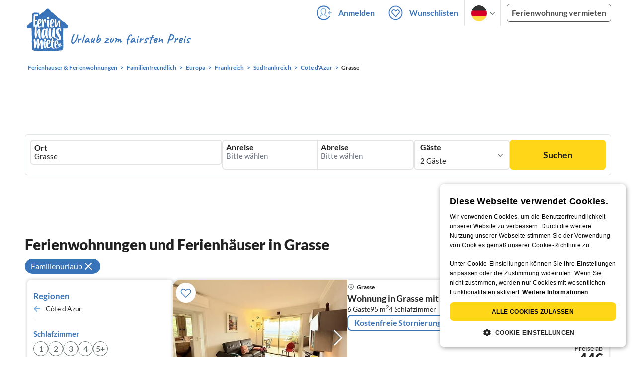

--- FILE ---
content_type: application/javascript
request_url: https://www.ferienhausmiete.de/build/assets/search-top-image-search.b8aa9055.js
body_size: 261
content:
import{$ as s}from"./jquery.ff1e67ea.js";import"./_commonjsHelpers.7cb7c728.js";const t=function(){var o;const i=(o=s(".top-image-start").height())!=null?o:s("header").height(),e=s(".fixed-parent");e.css("min-height",e.height()+"px"),s(window).scroll(function(){s("body").width()>1023?(s(document).scrollTop()>=i&&!s(".sticky-search").hasClass("is-fixed")?s(".sticky-search").addClass("is-fixed"):s(document).scrollTop()<i&&s(".sticky-search").hasClass("is-fixed")&&s(".sticky-search").removeClass("is-fixed"),s(".ui-datepicker").hide()):s(document).scrollTop()>=200&&!s(".sticky-search").hasClass("is-fixed")?s(".sticky-search").addClass("is-fixed"):s(document).scrollTop()<200&&s(".sticky-search").hasClass("is-fixed")&&s(".sticky-search").removeClass("is-fixed"),s("body").width()<=753?s(document).scrollTop()>=200&&!s(".box-sort").hasClass("is-fixed")?s(".box-sort").addClass("is-fixed"):s(document).scrollTop()<200&&s(".box-sort").hasClass("is-fixed")&&s(".box-sort").removeClass("is-fixed"):s(".box-sort").hasClass("is-fixed")&&s(".box-sort").removeClass("is-fixed")})};s(window).on("resize",function(){t()}).trigger("resize");
